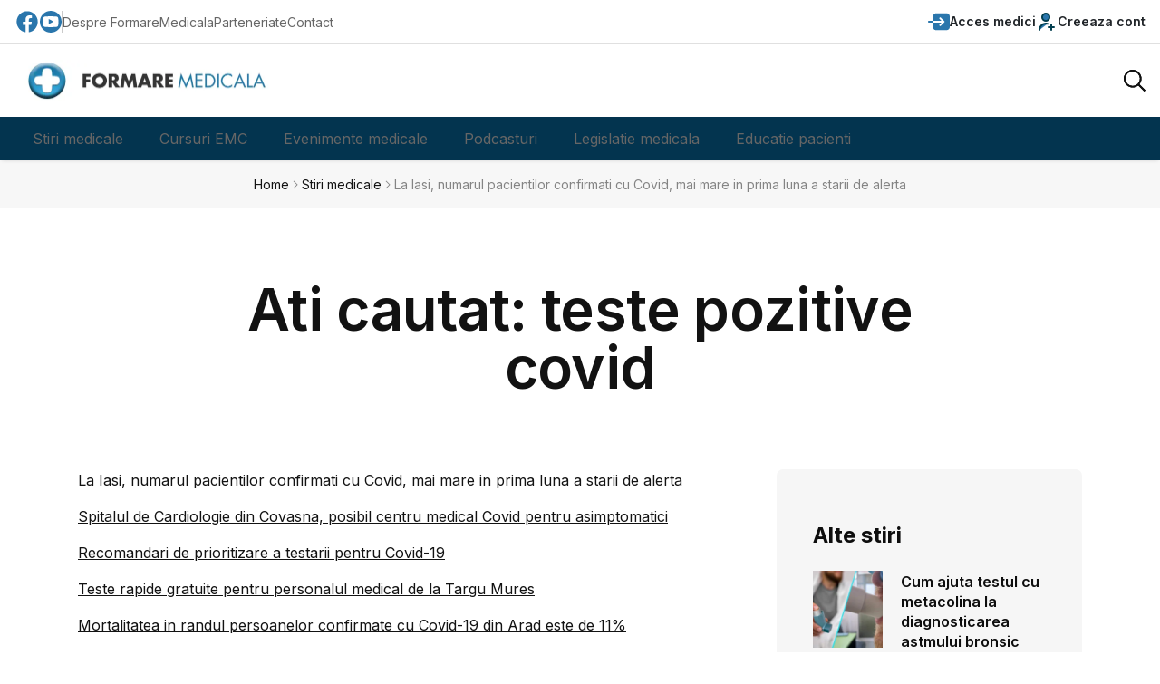

--- FILE ---
content_type: text/html; charset=UTF-8
request_url: https://www.formaremedicala.ro/page/3/?s=teste+pozitive+covid&submit_x=0&submit_y=0
body_size: 11441
content:
<!doctype html>
<html lang="ro">
<head>
<meta name="viewport" content="width=device-width, initial-scale=1">
<meta name="facebook-domain-verification" content="p9m65dmfpp358bxk86bpeoyatjzy9y" />
<meta name="theme-color" content="#d33a2c">
<meta property="fb:pages" content="230386673643023" />
<link rel="icon" type="image/png" href="https://www.formaremedicala.ro/wp-content/themes/fm2026/img/favicon.ico">
<meta name="have-i-been-pwned-verification" value="31156e678db302d5e702bf83e87a68a5">

<link rel="alternate" type="application/rss+xml" title="FormareMedicala &amp;raquo; Feed" href="https://www.formaremedicala.ro/feed/" />
  <!--<link rel="manifest" href="/manifest.json">-->

<link rel="publisher" href="https://www.FormareMedicala.ro"/>
<meta property="og:locale" content="ro_RO" />
<meta property="og:type" content="article" />
<meta property="og:title" content="teste pozitive covid - Formare Medicala" />
<meta property="og:url" content="https://www.formaremedicala.ro/la-iasi-numarul-pacientilor-confirmati-cu-covid-mai-mare-in-prima-luna-a-starii-de-alerta/" />
<meta property="og:site_name" content="FormareMedicala.ro" />
<meta property="article:publisher" content="https://www.facebook.com/FormareMedicalaOnline/" />
<meta property="article:tag" content="" />
<meta property="article:section" content="General" />
<meta property="article:published_time" content="19/06/2020" />
<meta property="article:modified_time" content="19/06/2020" />
<meta property="og:updated_time" content="19/06/2020" />

<link rel="dns-prefetch" href="https://gstatic.com" />
<link rel="dns-prefetch" href="https://googletagmanager.com" />


<link rel="preconnect" href="https://gstatic.com" />
<link rel="preconnect" href="https://googletagmanager.com" />


<script src="https://www.formaremedicala.ro/wp-content/themes/fm2026/fm2025/js/app-head-bs.js"></script>


<link rel="stylesheet" href="https://www.formaremedicala.ro/wp-content/themes/fm2026/fm2025/js/uni-core/css/uni-core.min.css">

        <!-- include styles -->
        <link rel="stylesheet" href="https://www.formaremedicala.ro/wp-content/themes/fm2026/fm2025/css/unicons.min.css">
        <link rel="stylesheet" href="https://www.formaremedicala.ro/wp-content/themes/fm2026/fm2025/css/prettify.min.css">
        <link rel="stylesheet" href="https://www.formaremedicala.ro/wp-content/themes/fm2026/fm2025/css/swiper-bundle.min.css">

        <!-- include main style -->
        <link rel="stylesheet" href="https://www.formaremedicala.ro/wp-content/themes/fm2026/fm2025/css/theme/main.min.css?ver=101">
		<!-- include general style -->
        <link rel="stylesheet" href="https://www.formaremedicala.ro/wp-content/themes/fm2026/style.css?ver=1">

        <!-- include scripts -->
        <script src="https://www.formaremedicala.ro/wp-content/themes/fm2026/fm2025/js/uni-core/js/uni-core-bundle.min.js"></script>
		
	



<meta name='robots' content='noindex, follow' />

	<!-- This site is optimized with the Yoast SEO plugin v26.8 - https://yoast.com/product/yoast-seo-wordpress/ -->
	<title>teste pozitive covid - Formare Medicala</title>
	<meta property="og:locale" content="en_US" />
	<meta property="og:type" content="article" />
	<meta property="og:title" content="teste pozitive covid - Formare Medicala" />
	<meta property="og:url" content="https://www.formaremedicala.ro/search/teste pozitive covid/" />
	<meta property="og:site_name" content="Formare Medicala" />
	<!-- / Yoast SEO plugin. -->


<link rel="alternate" type="application/rss+xml" title="Formare Medicala &raquo; Search Results for &#8220;teste pozitive covid&#8221; Feed" href="https://www.formaremedicala.ro/search/teste+pozitive+covid/feed/rss2/" />
<!-- www.formaremedicala.ro is managing ads with Advanced Ads 2.0.16 – https://wpadvancedads.com/ --><script id="forma-ready">
			window.advanced_ads_ready=function(e,a){a=a||"complete";var d=function(e){return"interactive"===a?"loading"!==e:"complete"===e};d(document.readyState)?e():document.addEventListener("readystatechange",(function(a){d(a.target.readyState)&&e()}),{once:"interactive"===a})},window.advanced_ads_ready_queue=window.advanced_ads_ready_queue||[];		</script>
		<style id='wp-img-auto-sizes-contain-inline-css' type='text/css'>
img:is([sizes=auto i],[sizes^="auto," i]){contain-intrinsic-size:3000px 1500px}
/*# sourceURL=wp-img-auto-sizes-contain-inline-css */
</style>
<style id='classic-theme-styles-inline-css' type='text/css'>
/*! This file is auto-generated */
.wp-block-button__link{color:#fff;background-color:#32373c;border-radius:9999px;box-shadow:none;text-decoration:none;padding:calc(.667em + 2px) calc(1.333em + 2px);font-size:1.125em}.wp-block-file__button{background:#32373c;color:#fff;text-decoration:none}
/*# sourceURL=/wp-includes/css/classic-themes.min.css */
</style>
<link rel='stylesheet' id='contact-form-7-css' href='https://www.formaremedicala.ro/wp-content/plugins/contact-form-7/includes/css/styles.css?ver=6.1.4' type='text/css' media='all' />
<link rel='stylesheet' id='cookie_stil-css' href='https://www.formaremedicala.ro/wp-content/plugins/cookie/css/cookie.css?ver=3a0f05db009b6713ed67db93433a5da6' type='text/css' media='all' />
<script type="text/javascript" src="https://www.formaremedicala.ro/wp-content/plugins/cookie/js/cookie.js?ver=3a0f05db009b6713ed67db93433a5da6" id="cookie_script-js"></script>
<link rel="https://api.w.org/" href="https://www.formaremedicala.ro/wp-json/" /><link rel="EditURI" type="application/rsd+xml" title="RSD" href="https://www.formaremedicala.ro/xmlrpc.php?rsd" />

      <meta name="onesignal" content="wordpress-plugin"/>
            <script>

      window.OneSignalDeferred = window.OneSignalDeferred || [];

      OneSignalDeferred.push(function(OneSignal) {
        var oneSignal_options = {};
        window._oneSignalInitOptions = oneSignal_options;

        oneSignal_options['serviceWorkerParam'] = { scope: '/' };
oneSignal_options['serviceWorkerPath'] = 'OneSignalSDKWorker.js.php';

        OneSignal.Notifications.setDefaultUrl("https://www.formaremedicala.ro");

        oneSignal_options['wordpress'] = true;
oneSignal_options['appId'] = 'a414aa42-cda8-407d-90a4-fe4bc1cfa3d5';
oneSignal_options['allowLocalhostAsSecureOrigin'] = true;
oneSignal_options['welcomeNotification'] = { };
oneSignal_options['welcomeNotification']['title'] = "";
oneSignal_options['welcomeNotification']['message'] = "Multumim pentru interes!";
oneSignal_options['path'] = "https://www.formaremedicala.ro/wp-content/plugins/onesignal-free-web-push-notifications/sdk_files/";
oneSignal_options['promptOptions'] = { };
oneSignal_options['promptOptions']['actionMessage'] = "Doreste sa te notifice:";
oneSignal_options['promptOptions']['exampleNotificationTitleDesktop'] = "Acesta este un exemplu de notificare";
oneSignal_options['promptOptions']['exampleNotificationMessageDesktop'] = "Notificarile vor aparea pe desktop";
oneSignal_options['promptOptions']['exampleNotificationTitleMobile'] = "Exemplu de notificare";
oneSignal_options['promptOptions']['exampleNotificationMessageMobile'] = "Notificarile vor aparea pe acest dispozitiv";
oneSignal_options['promptOptions']['exampleNotificationCaption'] = "(Te poti dezabona oricand)";
oneSignal_options['promptOptions']['acceptButtonText'] = "CONTINUARE";
oneSignal_options['promptOptions']['cancelButtonText'] = "NU MULTUMESC";
oneSignal_options['promptOptions']['siteName'] = "https://www.formaremedicala.ro";
oneSignal_options['promptOptions']['autoAcceptTitle'] = "Accepta";
oneSignal_options['notifyButton'] = { };
oneSignal_options['notifyButton']['enable'] = true;
oneSignal_options['notifyButton']['position'] = 'bottom-right';
oneSignal_options['notifyButton']['theme'] = 'default';
oneSignal_options['notifyButton']['size'] = 'medium';
oneSignal_options['notifyButton']['showCredit'] = true;
oneSignal_options['notifyButton']['text'] = {};
oneSignal_options['notifyButton']['text']['tip.state.unsubscribed'] = 'Aboneaza-te la notificari.';
oneSignal_options['notifyButton']['text']['tip.state.subscribed'] = 'Nu esti abonat la notificari.';
oneSignal_options['notifyButton']['text']['tip.state.blocked'] = 'Notificarile sunt blocate.';
oneSignal_options['notifyButton']['text']['message.action.subscribed'] = 'Multumim pentru interes!';
oneSignal_options['notifyButton']['text']['message.action.resubscribed'] = 'Esti abonat la notificari.';
oneSignal_options['notifyButton']['text']['message.action.unsubscribed'] = 'Nu ve mai primi notificari de la noi.';
oneSignal_options['notifyButton']['text']['dialog.main.title'] = 'Setari privind notificarile';
oneSignal_options['notifyButton']['text']['dialog.main.button.subscribe'] = 'Aboneaza-te';
oneSignal_options['notifyButton']['text']['dialog.main.button.unsubscribe'] = 'Dezaboneaza-te';
oneSignal_options['notifyButton']['text']['dialog.blocked.title'] = 'Deblocheaza notificarile';
oneSignal_options['notifyButton']['text']['dialog.blocked.message'] = 'Urmareste instructiunile pentru a permite notificari.';
              OneSignal.init(window._oneSignalInitOptions);
              OneSignal.Slidedown.promptPush()      });

      function documentInitOneSignal() {
        var oneSignal_elements = document.getElementsByClassName("OneSignal-prompt");

        var oneSignalLinkClickHandler = function(event) { OneSignal.Notifications.requestPermission(); event.preventDefault(); };        for(var i = 0; i < oneSignal_elements.length; i++)
          oneSignal_elements[i].addEventListener('click', oneSignalLinkClickHandler, false);
      }

      if (document.readyState === 'complete') {
           documentInitOneSignal();
      }
      else {
           window.addEventListener("load", function(event){
               documentInitOneSignal();
          });
      }
    </script>

<!-- Google Tag Manager feb 2019 -->
<script>(function(w,d,s,l,i){w[l]=w[l]||[];w[l].push({'gtm.start':
new Date().getTime(),event:'gtm.js'});var f=d.getElementsByTagName(s)[0],
j=d.createElement(s),dl=l!='dataLayer'?'&l='+l:'';j.async=true;j.src=
'https://www.googletagmanager.com/gtm.js?id='+i+dl;f.parentNode.insertBefore(j,f);
})(window,document,'script','dataLayer','GTM-MHWNM65');</script>
<!-- End Google Tag Manager -->

<style>


/* Meniul principal */
nav.submeniu ul {
  display: flex; border-radius:0 0 25px 25px;
}

nav.submeniu ul li {
  position: relative;
}

nav.submeniu ul li a {
  display: block;
  padding: 10px 20px;
  text-decoration: none;
}

/* Submeniul (ascuns implicit) */
nav.submeniu ul li ul {
  display: none;
  position: absolute;
  top: 100%;
  left: 0;
  background-image: url(https://www.formaremedicala.ro/wp-content/themes/fm2026/fm2025/images/transp-albastru-80.png); background-repeat:repeat;
  min-width: 160px;
  box-shadow: 0 2px 5px rgba(0,0,0,0.2);
  border-top:3px solid #03344F;
}

/* Afișează submeniul la hover */
nav.submeniu ul li:hover > ul {
  display: block;overflow:hidden;
}

/* Stil pentru linkurile din submeniu */
nav.submeniu ul li ul li a {
 padding: 10px 20px;
}

nav.submeniu ul li ul li a:hover {
    background-image: url(https://www.formaremedicala.ro/wp-content/themes/fm2026/fm2025/images/transp-blue-80.png); background-repeat:repeat;

}
</style>
<script src="https://www.formaremedicala.ro/wp-content/themes/fm2019/js/jquery-3.4.1.slim.min.js"></script>

</head>




    <body class="uni-body panel bg-white text-gray-900 dark:bg-black dark:text-gray-200 overflow-x-hidden">
	
	<!-- Google Tag Manager (noscript) -->
<noscript><iframe src="https://www.googletagmanager.com/ns.html?id=GTM-MHWNM65"
height="0" width="0" style="display:none;visibility:hidden"></iframe></noscript>
<!-- End Google Tag Manager (noscript) -->

        <!--  Search modal -->
        <div id="uc-search-modal" class="uc-modal-full uc-modal" data-uc-modal="overlay: true">
            <div class="uc-modal-dialog d-flex justify-center bg-white text-dark dark:bg-gray-900 dark:text-white" data-uc-height-viewport="">
                <button class="uc-modal-close-default p-0 icon-3 btn border-0 dark:text-white dark:text-opacity-50 hover:text-primary hover:rotate-90 duration-150 transition-all" type="button">
                    <i class="unicon-close"></i>
                </button>
                <div class="panel w-100 sm:w-500px px-2 py-10">
                    <h3 class="h1 text-center">Cauta</h3>
                    <form class="hstack gap-1 mt-4 border-bottom p-narrow dark:border-gray-700" action="?">
                        <span class="d-inline-flex justify-center items-center w-24px sm:w-40 h-24px sm:h-40px opacity-50"><i class="unicon-search icon-3"></i></span>
                        <input type="search" name="s" class="form-control-plaintext ms-1 fs-6 sm:fs-5 w-full dark:text-white" placeholder="Tastati termenul cautat.." aria-label="Cauta" autofocus>
                    </form>
                </div>
            </div>
        </div>

        <!--  Menu panel -->
        <div id="uc-menu-panel" data-uc-offcanvas="overlay: true;">
            <div class="uc-offcanvas-bar bg-white text-dark dark:bg-gray-900 dark:text-white">
                <header class="uc-offcanvas-header hstack justify-between items-center pb-4 bg-white dark:bg-gray-900">
                    <div class="uc-logo">
                        <a href="index.html" class="h5 text-none text-gray-900 dark:text-white">
                            <img class="logo" src="https://www.formaremedicala.ro/wp-content/themes/fm2026/img/logo-fm-400.webp" alt="FormareMedicala" srcset="https://www.formaremedicala.ro/wp-content/themes/fm2026/img/logo-fm-400.webp 400w, https://www.formaremedicala.ro/wp-content/themes/fm2026/img/logo-fm-600.webp 600w" sizes="(max-width: 600px) 400px" width="400" height="62" />
                        </a>
                    </div>
                    <button class="uc-offcanvas-close p-0 icon-3 btn border-0 dark:text-white dark:text-opacity-50 hover:text-primary hover:rotate-90 duration-150 transition-all" type="button">
                        <i class="unicon-close"></i>
                    </button>
                </header>

                <div class="panel">

                    <ul class="nav-y gap-narrow fw-bold fs-5" data-uc-nav>
                                                           
                                         <li><a href="https://emc.formaremedicala.ro/wp-login.php">Acces medici</a></li>
										 <li><a href="https://emc.formaremedicala.ro/wp-login.php?action=register">Creeaza cont</a></li>
										 <li class="uc-parent"><a href="https://www.formaremedicala.ro">Stiri medicale</a>
										<ul class="uc-nav-sub" data-uc-nav="">
											<li><a href="https://www.formaremedicala.ro/">Stiri</a></li>
											<li><a href="https://www.formaremedicala.ro/category/stiri/video/">Interviuri</a></li>
										</ul></li>
										<li class="uc-parent"><a href="https://emc.formaremedicala.ro">Cursuri EMC</a>
										<ul class="uc-nav-sub" data-uc-nav="">
											<li><a href="https://emc.formaremedicala.ro/cursuri-emc/">Lista cursuri</a></li>
										</ul></li>
										<li class="uc-parent"><a href="https://emc.formaremedicala.ro/evenimente-medicale/">Evenimente medicale</a>
										<ul class="uc-nav-sub" data-uc-nav="">
											<li><a href="https://emc.formaremedicala.ro/webinarii/">Webinarii si conferinte EMC</a></li>
											<li><a href="https://emc.formaremedicala.ro/sesiunile-grupurilor-lucru-snmf/">Sesiunile Grupurilor de Lucru</a></li>
											<li><a href="https://emc.formaremedicala.ro/preventia-si-monitorizarea-pacientului-conform-co-ca/">Legislatie medicala: Contract cadru</a></li>
											<li><a href="https://emc.formaremedicala.ro/evenimente-medicale-cu-prezenta-fizica/">Ateliere EMC (in sala)</a></li>
										</ul>
										</li>
										<li><a href="https://emc.formaremedicala.ro/podcasturi/">Podcasturi</a></li>
                                        <li class="uc-parent"><a href="https://www.formaremedicala.ro/legislatie-medicala/">Legislatie medicala</a>
										<ul class="uc-nav-sub" data-uc-nav="">
											<li><a href="https://www.formaremedicala.ro/protocoale/">Protocoale terapeutice</a></li>
											<li><a href="https://emc.formaremedicala.ro/preventia-si-monitorizarea-pacientului-conform-co-ca/">Legislatie medicala explicata - webinarii</a></li>
											<li><a href="https://www.formaremedicala.ro/legislatie-medicala/">Stiri de legislatie medicala</a></li>
										</ul>
										</li>
                                        <li><a href="https://www.formaremedicala.ro/educatia-pacientilor/">Educatie pacienti</a></li>
                                   
                    </ul>

                </div>
            </div>
        </div>


        <!--  Bottom Actions Sticky -->
        <div class="backtotop-wrap position-fixed bottom-0 end-0 z-99 m-2 vstack">
            <a class="btn btn-sm bg-primary text-white w-40px h-40px rounded-circle" href="to_top" data-uc-backtotop>
                <i class="icon-2 unicon-chevron-up"></i>
            </a>
        </div>

        <!-- Header start -->
        <header class="uc-header header-one uc-navbar-sticky-wrap z-999" data-uc-sticky="sel-target: .uc-navbar-container; cls-active: uc-navbar-sticky; cls-inactive: uc-navbar-transparent; end: !*;">
            <nav class="uc-navbar-container shadow-xs bg-white dark:bg-gray-900 fs-6 z-1">
                <div class="uc-top-navbar panel z-3 min-h-32px lg:min-h-48px border-bottom" data-uc-navbar=" animation: uc-animation-slide-top-small; duration: 150;">
                    <div class="container max-w-xl">
                        <div class="hstack">
                            <div class="uc-navbar-left gap-2 lg:gap-3">
                                <div class="uc-navbar-item dark:text-white dark:text-opacity-70 d-none sm:d-flex">
                                    <div class="uc-weather-mini hstack gap-1 fs-7 lg:fs-6 fw-bold">
                                        <a rel="nofollow" target="_blank" title="FormareMedicala pagina Facebook" href="https://www.facebook.com/FormareMedicalaOnline/" style="text-decoration:none;">
										<svg width="28px" height="28px" viewBox="0 0 24 24" xmlns="http://www.w3.org/2000/svg" style="color:#2A76AC;">
<path d="M12 2.03998C6.5 2.03998 2 6.52998 2 12.06C2 17.06 5.66 21.21 10.44 21.96V14.96H7.9V12.06H10.44V9.84998C10.44 7.33998 11.93 5.95998 14.22 5.95998C15.31 5.95998 16.45 6.14998 16.45 6.14998V8.61998H15.19C13.95 8.61998 13.56 9.38998 13.56 10.18V12.06H16.34L15.89 14.96H13.56V21.96C15.9164 21.5878 18.0622 20.3855 19.6099 18.57C21.1576 16.7546 22.0054 14.4456 22 12.06C22 6.52998 17.5 2.03998 12 2.03998Z"/>
</svg></a>
										<a rel="nofollow" style="text-decoration:none;" target="_blank" title="FormareMedicala canal YouTube" href="https://www.youtube.com/channel/UCmKw2AipdtalwS4AoJh9Ixw">
										<svg fill="#2A76AC" style="color:#2A76AC;" version="1.1" id="Capa_1" xmlns="http://www.w3.org/2000/svg" xmlns:xlink="http://www.w3.org/1999/xlink" width="24px" height="24px" viewBox="0 0 97.75 97.75" xml:space="preserve">
<g>
	<g>
		<path d="M39.969,59.587c7.334-3.803,14.604-7.571,21.941-11.376c-7.359-3.84-14.627-7.63-21.941-11.447
			C39.969,44.398,39.969,51.954,39.969,59.587z"/>
		<path d="M48.875,0C21.883,0,0,21.882,0,48.875S21.883,97.75,48.875,97.75S97.75,75.868,97.75,48.875S75.867,0,48.875,0z
			 M82.176,65.189c-0.846,3.67-3.848,6.377-7.461,6.78c-8.557,0.957-17.217,0.962-25.842,0.957c-8.625,0.005-17.287,0-25.846-0.957
			c-3.613-0.403-6.613-3.11-7.457-6.78c-1.203-5.228-1.203-10.933-1.203-16.314s0.014-11.088,1.217-16.314
			c0.844-3.67,3.844-6.378,7.457-6.782c8.559-0.956,17.221-0.961,25.846-0.956c8.623-0.005,17.285,0,25.841,0.956
			c3.615,0.404,6.617,3.111,7.461,6.782c1.203,5.227,1.193,10.933,1.193,16.314S83.379,59.962,82.176,65.189z"/>
	</g>
</g>
</svg></a>

                                    </div>
                                </div>
                                <div class="vr h-24px my-auto d-none sm:d-block"></div>
                                <div class="uc-navbar-item dark:text-white dark:text-opacity-70">
                                    <ul class="nav-x gap-2 lg:gap-3 fs-7 lg:fs-6">
                                        <li><a href="https://emc.formaremedicala.ro/despre-noi/">Despre FormareMedicala</a></li>
										<li><a href="https://www.formaremedicala.ro/parteneriate/">Parteneriate</a></li>
                                        <li><a href="https://www.formaremedicala.ro/contact/">Contact</a></li>
                                    </ul>
                                </div>
                            </div>
                            <div class="uc-navbar-right gap-2 lg:gap-3">
                                <div class="uc-navbar-item">
                                    <a class="uc-account-trigger btn btn-sm border-0 p-0 duration-0 dark:text-white" href="https://emc.formaremedicala.ro/wp-login.php" data-uc-toggle>
                                        <svg version="1.1" id="Capa_1" xmlns="http://www.w3.org/2000/svg" xmlns:xlink="http://www.w3.org/1999/xlink" width="24px" height="24px" viewBox="0 0 392.581 392.581" style="color:#2A76AC;" xml:space="preserve">
<g>
	<g>
		<path d="M16.984,179.318C7.62,179.318,0,186.938,0,196.303c0,9.353,7.614,16.973,16.984,16.973h71.499v-33.958H16.984z"/>
		<path d="M335.992,44.252H145.091c-31.213,0-56.607,25.382-56.607,56.589v1.771v76.699h152.969l-32.714-32.717
			c-6.611-6.623-6.611-17.396,0-24.016c3.207-3.207,7.464-4.975,11.998-4.975c4.551,0,8.809,1.769,12.021,4.975l61.705,61.708
			c1.549,1.543,2.774,3.372,3.65,5.443c0.907,2.23,1.327,4.383,1.327,6.572c0,2.183-0.414,4.339-1.261,6.403
			c-0.906,2.181-2.132,4-3.669,5.567l-61.753,61.741c-3.225,3.206-7.494,4.966-12.021,4.966c-4.528,0-8.81-1.76-12.004-4.966
			c-6.611-6.636-6.611-17.408,0-24.025l32.72-32.714H88.483v18.572v34.102v25.803c0,31.194,25.395,56.577,56.607,56.577h190.901
			c31.213,0,56.589-25.383,56.589-56.577V100.848C392.581,69.634,367.205,44.252,335.992,44.252z"/>
	</g>
</g>
</svg><span class="d-none lg:d-block">Acces medici</span>
                                    </a>
                                </div>
                                <div class="uc-navbar-item">
                                    <a class="uc-account-trigger btn btn-sm border-0 p-0 duration-0 dark:text-white" href="https://emc.formaremedicala.ro/wp-login.php?action=register" data-uc-toggle>
                                        <svg width="24px" height="24px" viewBox="0 0 24 24" xmlns="http://www.w3.org/2000/svg" style="color:#2A76AC;">
<path d="M20 18L14 18M17 15V21M4 21C4 17.134 7.13401 14 11 14C11.695 14 12.3663 14.1013 13 14.2899M15 7C15 9.20914 13.2091 11 11 11C8.79086 11 7 9.20914 7 7C7 4.79086 8.79086 3 11 3C13.2091 3 15 4.79086 15 7Z" stroke="#033f4f" stroke-width="2" stroke-linecap="round" stroke-linejoin="round"/>
</svg><span class="d-none lg:d-block">Creeaza cont</span>
                                    </a>
                                </div>
                            </div>
                        </div>
                    </div>
                </div>
                <div class="uc-center-navbar panel z-2">
                    <div class="container max-w-xl">
                        <div class="uc-navbar min-h-72px lg:min-h-80px text-gray-900 dark:text-white" data-uc-navbar=" animation: uc-animation-slide-top-small; duration: 150;">
                            <div class="uc-navbar-left">
                                <div class="d-block lg:d-none">
                                    <a class="uc-menu-trigger" href="#uc-menu-panel" data-uc-toggle></a>
                                </div>
                                <div class="uc-logo d-none md:d-block">
                                    <a title="FormareMedicala" href="https://www.formaremedicala.ro">
<img class="logo" src="https://www.formaremedicala.ro/wp-content/themes/fm2026/img/logo-fm-400.webp" alt="FormareMedicala" srcset="https://www.formaremedicala.ro/wp-content/themes/fm2026/img/logo-fm-400.webp 400w, https://www.formaremedicala.ro/wp-content/themes/fm2026/img/logo-fm-600.webp 600w" sizes="(max-width: 600px) 400px" width="300" height="42" />
                                    </a>
                                </div>
                            </div>
                            <div class="uc-navbar-center">
                                <div class="uc-logo d-block md:d-none">
                                    <a title="FormareMedicala" href="https://www.formaremedicala.ro">
<img class="logo" src="https://www.formaremedicala.ro/wp-content/themes/fm2026/img/logo-fm-400.webp" alt="FormareMedicala" srcset="https://www.formaremedicala.ro/wp-content/themes/fm2026/img/logo-fm-400.webp 400w, https://www.formaremedicala.ro/wp-content/themes/fm2026/img/logo-fm-600.webp 600w" sizes="(max-width: 600px) 400px" width="300" height="42" />
                                    </a>
                                </div>
                            </div>
                            <div class="uc-navbar-right">
                                <div>
                                    <a class="uc-search-trigger" href="#uc-search-modal" data-uc-toggle>
                                        <img class="w-24px" src="https://www.formaremedicala.ro/wp-content/themes/fm2026/fm2025/images/common/icons/search.svg" alt="Search" data-uc-svg>
                                    </a>
                                </div>

                            </div>
                        </div>
                    </div>
                </div>
                <div class="uc-bottom-navbar panel z-1 min-h-32px lg:min-h-48px bg-primary uc-dark uc-navbar" data-uc-navbar=" animation: uc-animation-slide-top-small; duration: 150;" style="background-color:#03344F!important;" id="meniu_desk">
				
				
                    <div class="container max-w-xl" style="background:#03344F">
                        <div class="hstack">
                            <div class="uc-navbar-left lg:gap-2">
                                <div class="uc-navbar-item">
								<nav class="submeniu">
                                    <ul class="nav-x fs-5 hide-scrollbar uc-horizontal-scroll w-screen md:w-auto md:mask-end-0 mx-n2 px-2 dark:text-primary-50" data-uc-nav>
                                        <li><a href="https://www.formaremedicala.ro">Stiri medicale</a>
										<ul>
											<li><a href="https://www.formaremedicala.ro/">Stiri</a></li>
											<li><a href="https://www.formaremedicala.ro/category/stiri/video/">Interviuri</a></li>
										</ul></li>
										<li><a href="https://emc.formaremedicala.ro">Cursuri EMC</a>
										<ul>
											<li><a href="https://emc.formaremedicala.ro/cursuri-emc/">Lista cursuri</a></li>
										</ul></li>
										<li><a href="https://emc.formaremedicala.ro/evenimente-medicale/">Evenimente medicale</a>
										<ul>
											<li><a href="https://emc.formaremedicala.ro/webinarii/">Webinarii si conferinte EMC</a></li>
											<li><a href="https://emc.formaremedicala.ro/sesiunile-grupurilor-lucru-snmf/">Sesiunile Grupurilor de Lucru</a></li>
											<li><a href="https://emc.formaremedicala.ro/preventia-si-monitorizarea-pacientului-conform-co-ca/">Legislatie medicala: Contract cadru</a></li>
											<li><a href="https://emc.formaremedicala.ro/evenimente-medicale-cu-prezenta-fizica/">Ateliere EMC (in sala)</a></li>
										</ul>
										</li>
										<li><a href="https://emc.formaremedicala.ro/podcasturi/">Podcasturi</a></li>
                                        <li><a href="https://www.formaremedicala.ro/legislatie-medicala/">Legislatie medicala</a>
										<ul>
											<li><a href="https://www.formaremedicala.ro/protocoale/">Protocoale terapeutice</a></li>
											<li><a href="https://emc.formaremedicala.ro/preventia-si-monitorizarea-pacientului-conform-co-ca/">Legislatie medicala explicata - webinarii</a></li>
											<li><a href="https://www.formaremedicala.ro/legislatie-medicala/">Stiri de legislatie medicala</a></li>
										</ul>
										</li>
                                        <li><a href="https://www.formaremedicala.ro/educatia-pacientilor/">Educatie pacienti</a></li>
                                    </ul>
								</nav>
                                </div>
                            </div>
                        </div>
                    </div>
                </div>
            </nav>
        </header>
		

        <!-- Wrapper start -->
        <div id="wrapper" class="wrap overflow-hidden-x">
		
		            <div class="breadcrumbs panel z-1 py-2 bg-gray-25 dark:bg-gray-100 dark:bg-opacity-5 dark:text-white">
                <div class="container max-w-xl">
                    <ul class="breadcrumb nav-x justify-center gap-1 fs-7 sm:fs-6 m-0">
                        <li><a href="https://www.formaremedicala.ro">Home</a></li>
                        <li><i class="unicon-chevron-right opacity-50"></i></li>
                        <li><a href="https://www.formaremedicala.ro/informatii-la-zi/">Stiri medicale</a></li>
                        <li><i class="unicon-chevron-right opacity-50"></i></li>
                        <li><span class="opacity-50">La Iasi, numarul pacientilor confirmati cu Covid, mai mare in prima luna a starii de alerta</span></li>
                    </ul>
                </div>
            </div>
			
		



			            <article class="post type-post single-post py-4 lg:py-6 xl:py-9">
                <div class="container max-w-xl">
                    <div class="post-header">
                        <div class="panel vstack gap-4 md:gap-6 xl:gap-8 text-center">
                            <div class="panel vstack items-center max-w-400px sm:max-w-500px xl:max-w-900px mx-auto gap-2 md:gap-3">
                                <h1 class="h4 sm:h2 lg:h1 xl:display-6">Ati cautat: teste pozitive covid</h1>
                            </div>
                        </div>
                    </div>
                </div>
                <div class="panel mt-4 lg:mt-6 xl:mt-9">
                    <div class="container">
                        <div class="content-wrap row child-col-12 lg:child-cols g-4 lg:g-6">
                            <div class="lg:col-8 uc-first-column">
                                <div class="max-w-lg">
                                    <div class="post-content panel fs-6 md:fs-5">
<p><a href="https://www.formaremedicala.ro/la-iasi-numarul-pacientilor-confirmati-cu-covid-mai-mare-in-prima-luna-a-starii-de-alerta/">La Iasi, numarul pacientilor confirmati cu Covid, mai mare in prima luna a starii de alerta</a></p>
<p><a href="https://www.formaremedicala.ro/spitalul-de-cardiologie-din-covasna-posibil-centru-medical-covid-pentru-asimptomatici/">Spitalul de Cardiologie din Covasna, posibil centru medical Covid pentru asimptomatici</a></p>
<p><a href="https://www.formaremedicala.ro/recomandari-de-prioritizare-a-testarii-pentru-covid-19/">Recomandari de prioritizare a testarii pentru Covid-19</a></p>
<p><a href="https://www.formaremedicala.ro/teste-rapide-gratuite-pentru-personalul-medical-de-la-targu-mures/">Teste rapide gratuite pentru personalul medical de la Targu Mures</a></p>
<p><a href="https://www.formaremedicala.ro/mortalitatea-in-randul-persoanelor-confirmate-cu-covid-19-din-arad-este-de-11/">Mortalitatea in randul persoanelor confirmate cu Covid-19 din Arad este de 11%</a></p>
<p><a href="https://www.formaremedicala.ro/prototipul-unui-ventilator-mecanic-realizat-de-o-companie-romaneasca-omologat-pentru-teste-pe-pacienti-umani/">Prototipul unui ventilator mecanic realizat de o companie romaneasca, omologat pentru teste pe pacienti umani</a></p>
<p><a href="https://www.formaremedicala.ro/un-spital-inchis-total-iar-altul-partial-111-cadre-medicale-confirmate-cu-covid-19/">Un spital inchis total, iar altul partial; 111 cadre medicale confirmate cu Covid-19</a></p>
<p><a href="https://www.formaremedicala.ro/orban-povestile-ca-mergem-din-usa-in-usa-sa-facem-teste-nu-sunt-serioase-aplicam-procedurile-care-sunt-validate/">Orban: Povestile ca mergem din usa in usa sa facem teste nu sunt serioase; aplicam procedurile care sunt validate</a></p>
<p><a href="https://www.formaremedicala.ro/snmf-campanie-de-informare-si-preventie-despre-covid-19-cu-responsabilitate/">SNMF &#8211; Campanie de informare si preventie | Despre Covid-19, cu responsabilitate</a></p>
<p><a href="https://www.formaremedicala.ro/covid-19-recomandari-si-clarificari-privind-prevenirea-infectiei-cu-coronavirus/">Covid-19 | Recomandari si clarificari privind prevenirea infectiei cu coronavirus</a></p>
<div class="paginatie"><a class="prev page-numbers" href="https://www.formaremedicala.ro/page/2/?s=teste+pozitive+covid&#038;submit_x=0&#038;submit_y=0#038;submit_x=0&#038;submit_y=0">&laquo; Previous</a>
<a class="page-numbers" href="https://www.formaremedicala.ro/page/1/?s=teste+pozitive+covid&#038;submit_x=0&#038;submit_y=0#038;submit_x=0&#038;submit_y=0">1</a>
<a class="page-numbers" href="https://www.formaremedicala.ro/page/2/?s=teste+pozitive+covid&#038;submit_x=0&#038;submit_y=0#038;submit_x=0&#038;submit_y=0">2</a>
<span aria-current="page" class="page-numbers current">3</span>
<a class="page-numbers" href="https://www.formaremedicala.ro/page/4/?s=teste+pozitive+covid&#038;submit_x=0&#038;submit_y=0#038;submit_x=0&#038;submit_y=0">4</a>
<a class="page-numbers" href="https://www.formaremedicala.ro/page/5/?s=teste+pozitive+covid&#038;submit_x=0&#038;submit_y=0#038;submit_x=0&#038;submit_y=0">5</a>
<a class="next page-numbers" href="https://www.formaremedicala.ro/page/4/?s=teste+pozitive+covid&#038;submit_x=0&#038;submit_y=0#038;submit_x=0&#038;submit_y=0">Next &raquo;</a></div>                                    </div>

                                    <div class="post-related panel border-top pt-2 mt-8 xl:mt-9">
                                        <h4 class="h5 xl:h4 mb-5 xl:mb-6">Cele mai noi stiri medicale:</h4>
                                        <div class="row child-cols-6 md:child-cols-3 gx-2 gy-4 sm:gx-3 sm:gy-6">
										
										

                                            <div>
                                                <article class="post type-post panel vstack gap-2">
                                                    <figure class="featured-image m-0 ratio ratio-4x3 rounded uc-transition-toggle overflow-hidden bg-gray-25 dark:bg-gray-800">
                                                        <img class="media-cover image uc-transition-scale-up uc-transition-opaque" src="https://www.formaremedicala.ro/wp-content/uploads/2026/01/CJ-SIBIU-SPITAL-JUDETEAN-SIBIUL-CENTRU-AVC-FM-300x200.jpg" data-src="https://www.formaremedicala.ro/wp-content/uploads/2026/01/CJ-SIBIU-SPITAL-JUDETEAN-SIBIUL-CENTRU-AVC-FM-300x200.jpg" alt="Tehnologie de top pentru tratamentul AVC | Spitalul Judetean Sibiu, centru de referinta" data-uc-img="loading: lazy">
                                                        <a href="https://www.formaremedicala.ro/tehnologie-de-top-pentru-tratamentul-avc-spitalul-judetean-sibiu-centru-de-referinta/" class="position-cover" data-caption="Tehnologie de top pentru tratamentul AVC | Spitalul Judetean Sibiu, centru de referinta"></a>
                                                    </figure>
                                                    <div class="post-header panel vstack gap-1">
                                                        <h5 class="h6 md:h5 m-0">
                                                            <a class="text-none" href="https://www.formaremedicala.ro/tehnologie-de-top-pentru-tratamentul-avc-spitalul-judetean-sibiu-centru-de-referinta/">Tehnologie de top pentru tratamentul AVC | Spitalul Judetean Sibiu, centru de referinta</a>
                                                        </h5>
                                                        <div class="post-date hstack gap-narrow fs-7 opacity-60">
                                                            <span>29.01.2026</span>
                                                        </div>
                                                    </div>
                                                </article>
                                            </div>
				

                                            <div>
                                                <article class="post type-post panel vstack gap-2">
                                                    <figure class="featured-image m-0 ratio ratio-4x3 rounded uc-transition-toggle overflow-hidden bg-gray-25 dark:bg-gray-800">
                                                        <img class="media-cover image uc-transition-scale-up uc-transition-opaque" src="https://www.formaremedicala.ro/wp-content/uploads/2026/01/SANITAS-GREVA-SANATATE-ASISTENTA-SOCIALA-2026-FM-300x169.jpg" data-src="https://www.formaremedicala.ro/wp-content/uploads/2026/01/SANITAS-GREVA-SANATATE-ASISTENTA-SOCIALA-2026-FM-300x169.jpg" alt="Nimeni nu mai este dispus la sacrificii | Angajatii din sanatate si asistenta sociala, gata de greva" data-uc-img="loading: lazy">
                                                        <a href="https://www.formaremedicala.ro/nimeni-nu-mai-este-dispus-la-sacrificii-angajatii-din-sanatate-si-asistenta-sociala-gata-de-greva/" class="position-cover" data-caption="Nimeni nu mai este dispus la sacrificii | Angajatii din sanatate si asistenta sociala, gata de greva"></a>
                                                    </figure>
                                                    <div class="post-header panel vstack gap-1">
                                                        <h5 class="h6 md:h5 m-0">
                                                            <a class="text-none" href="https://www.formaremedicala.ro/nimeni-nu-mai-este-dispus-la-sacrificii-angajatii-din-sanatate-si-asistenta-sociala-gata-de-greva/">Nimeni nu mai este dispus la sacrificii | Angajatii din sanatate si asistenta sociala, gata de greva</a>
                                                        </h5>
                                                        <div class="post-date hstack gap-narrow fs-7 opacity-60">
                                                            <span>29.01.2026</span>
                                                        </div>
                                                    </div>
                                                </article>
                                            </div>
				

                                            <div>
                                                <article class="post type-post panel vstack gap-2">
                                                    <figure class="featured-image m-0 ratio ratio-4x3 rounded uc-transition-toggle overflow-hidden bg-gray-25 dark:bg-gray-800">
                                                        <img class="media-cover image uc-transition-scale-up uc-transition-opaque" src="https://www.formaremedicala.ro/wp-content/uploads/2026/01/CONFERINTA-DE-SANATATE-MINTALA-MEDACCES-FM-2026-300x200.jpg" data-src="https://www.formaremedicala.ro/wp-content/uploads/2026/01/CONFERINTA-DE-SANATATE-MINTALA-MEDACCES-FM-2026-300x200.jpg" alt="EMC: Abordarea multidisciplinara in sanatatea mintala | Oportunitate de actualizare profesionala" data-uc-img="loading: lazy">
                                                        <a href="https://www.formaremedicala.ro/emc-abordarea-multidisciplinara-in-sanatatea-mintala-oportunitate-de-actualizare-profesionala/" class="position-cover" data-caption="EMC: Abordarea multidisciplinara in sanatatea mintala | Oportunitate de actualizare profesionala"></a>
                                                    </figure>
                                                    <div class="post-header panel vstack gap-1">
                                                        <h5 class="h6 md:h5 m-0">
                                                            <a class="text-none" href="https://www.formaremedicala.ro/emc-abordarea-multidisciplinara-in-sanatatea-mintala-oportunitate-de-actualizare-profesionala/">EMC: Abordarea multidisciplinara in sanatatea mintala | Oportunitate de actualizare profesionala</a>
                                                        </h5>
                                                        <div class="post-date hstack gap-narrow fs-7 opacity-60">
                                                            <span>28.01.2026</span>
                                                        </div>
                                                    </div>
                                                </article>
                                            </div>
				

                                            <div>
                                                <article class="post type-post panel vstack gap-2">
                                                    <figure class="featured-image m-0 ratio ratio-4x3 rounded uc-transition-toggle overflow-hidden bg-gray-25 dark:bg-gray-800">
                                                        <img class="media-cover image uc-transition-scale-up uc-transition-opaque" src="https://www.formaremedicala.ro/wp-content/uploads/2026/01/FABC-CANCER-DE-COL-UTERIN-VACCINARE-ANTI-HPV-300x200.jpg" data-src="https://www.formaremedicala.ro/wp-content/uploads/2026/01/FABC-CANCER-DE-COL-UTERIN-VACCINARE-ANTI-HPV-300x200.jpg" alt="90% dintre cazurile de cancer de col uterin pot fi prevenite, atrage atentia FABC" data-uc-img="loading: lazy">
                                                        <a href="https://www.formaremedicala.ro/90-dintre-cazurile-de-cancer-de-col-uterin-pot-fi-prevenite-atrage-atentia-fabc/" class="position-cover" data-caption="90% dintre cazurile de cancer de col uterin pot fi prevenite, atrage atentia FABC"></a>
                                                    </figure>
                                                    <div class="post-header panel vstack gap-1">
                                                        <h5 class="h6 md:h5 m-0">
                                                            <a class="text-none" href="https://www.formaremedicala.ro/90-dintre-cazurile-de-cancer-de-col-uterin-pot-fi-prevenite-atrage-atentia-fabc/">90% dintre cazurile de cancer de col uterin pot fi prevenite, atrage atentia FABC</a>
                                                        </h5>
                                                        <div class="post-date hstack gap-narrow fs-7 opacity-60">
                                                            <span>28.01.2026</span>
                                                        </div>
                                                    </div>
                                                </article>
                                            </div>
				
                                        </div>
                                    </div>                                </div>
                            </div>
                            <div class="lg:col-4">
                                <div class="sidebar-wrap panel vstack gap-2" data-uc-sticky="end: true;">
                                    <div class="right-sidebar">
									


                                        <div class="recent-widget widget">
										



                                            <h2 class="widget-title" style="margin:20px 0">Alte stiri</h2>
                                            <div class="recent-post-widget clearfix">
																					                                                <div class="show-featured clearfix">
                                                    <div class="post-img">
                                                        <a
                                                            href="https://www.formaremedicala.ro/cum-ajuta-testul-cu-metacolina-la-diagnosticarea-astmului-bronsic/">
															<img class="attachment-full size-full wp-post-image" src="https://www.formaremedicala.ro/wp-content/uploads/2026/01/Test-Metacolina-Astm-Bronsic-Spitalul-Victor-Babes-Timisoara-300x200.jpg" data-src="https://www.formaremedicala.ro/wp-content/uploads/2026/01/Test-Metacolina-Astm-Bronsic-Spitalul-Victor-Babes-Timisoara-300x200.jpg" alt="Cum ajuta testul cu metacolina la diagnosticarea astmului bronsic" data-uc-img="loading: lazy" decoding="async"></a>

                                                    </div>
                                                    <div class="post-item">
                                                        <div class="post-desc">
                                                            <a
                                                                href="https://www.formaremedicala.ro/cum-ajuta-testul-cu-metacolina-la-diagnosticarea-astmului-bronsic/">
                                                                Cum ajuta testul cu metacolina la diagnosticarea astmului bronsic </a>
                                                        </div>
                                                    </div>
                                                </div>
												                                                <div class="show-featured clearfix">
                                                    <div class="post-img">
                                                        <a
                                                            href="https://www.formaremedicala.ro/romania-face-un-pas-important-in-lupta-cu-obezitatea-centru-dedicat-la-institutul-c-i-parhon/">
															<img class="attachment-full size-full wp-post-image" src="https://www.formaremedicala.ro/wp-content/uploads/2026/01/CENTRU-OBEZITATE-INSTITUTUL-PARHON-BUCURESTI-300x200.jpg" data-src="https://www.formaremedicala.ro/wp-content/uploads/2026/01/CENTRU-OBEZITATE-INSTITUTUL-PARHON-BUCURESTI-300x200.jpg" alt="Romania face un pas important in lupta cu obezitatea | Centru dedicat, la Institutul „C.I. Parhon”" data-uc-img="loading: lazy" decoding="async"></a>

                                                    </div>
                                                    <div class="post-item">
                                                        <div class="post-desc">
                                                            <a
                                                                href="https://www.formaremedicala.ro/romania-face-un-pas-important-in-lupta-cu-obezitatea-centru-dedicat-la-institutul-c-i-parhon/">
                                                                Romania face un pas important in lupta cu obezitatea | Centru dedicat, la Institutul „C.I. Parhon” </a>
                                                        </div>
                                                    </div>
                                                </div>
												                                                <div class="show-featured clearfix">
                                                    <div class="post-img">
                                                        <a
                                                            href="https://www.formaremedicala.ro/criza-rujeolei-atinge-niveluri-alarmante-in-europa/">
															<img class="attachment-full size-full wp-post-image" src="https://www.formaremedicala.ro/wp-content/uploads/2026/01/OMS-RUJEOLA-EUROPA-2026-FM-300x200.jpg" data-src="https://www.formaremedicala.ro/wp-content/uploads/2026/01/OMS-RUJEOLA-EUROPA-2026-FM-300x200.jpg" alt="Criza rujeolei atinge niveluri alarmante in Europa" data-uc-img="loading: lazy" decoding="async"></a>

                                                    </div>
                                                    <div class="post-item">
                                                        <div class="post-desc">
                                                            <a
                                                                href="https://www.formaremedicala.ro/criza-rujeolei-atinge-niveluri-alarmante-in-europa/">
                                                                Criza rujeolei atinge niveluri alarmante in Europa </a>
                                                        </div>
                                                    </div>
                                                </div>
												                                                <div class="show-featured clearfix">
                                                    <div class="post-img">
                                                        <a
                                                            href="https://www.formaremedicala.ro/cabinetul-conectat-cand-se-poate-apela-la-telemedicina-in-practica-stomatologica/">
															<img class="attachment-full size-full wp-post-image" src="https://www.formaremedicala.ro/wp-content/uploads/2026/01/TELEMEDICINA-CABINETE-STOMATOLOGICE-FM-300x200.jpg" data-src="https://www.formaremedicala.ro/wp-content/uploads/2026/01/TELEMEDICINA-CABINETE-STOMATOLOGICE-FM-300x200.jpg" alt="Cabinetul conectat | Cand se poate apela la telemedicina in practica stomatologica" data-uc-img="loading: lazy" decoding="async"></a>

                                                    </div>
                                                    <div class="post-item">
                                                        <div class="post-desc">
                                                            <a
                                                                href="https://www.formaremedicala.ro/cabinetul-conectat-cand-se-poate-apela-la-telemedicina-in-practica-stomatologica/">
                                                                Cabinetul conectat | Cand se poate apela la telemedicina in practica stomatologica </a>
                                                        </div>
                                                    </div>
                                                </div>
												


                                            </div>
                                        </div>



                                    </div>
                                </div>
                            </div>
                        </div>
                    </div>
                </div>
            </article>


        </div>

        <!-- Wrapper end -->

 <footer class="footer">
						<div class="restrict">

<div class="c33">
<p><b>&copy; FormareMedicala 2026</b></p>
<p><img src="https://www.formaremedicala.ro/wp-content/themes/fm2026/img/ISO-27001.webp" alt="certificare ISO 27001" width="60" height="59" loading="lazy" /></p>
<p>Cursurile EMC din acest portal sunt realizate de <a href="https://snmf.ro/" rel="nofollow" target="_blank">Societatea Nationala de Medicina Familiei</a> in parteneriat cu universitatile de medicina:</p>
<img src="https://www.formaremedicala.ro/wp-content/themes/fm2026/img/universitati.webp" style="max-width:100%;height:auto;" width="400" height="74" alt="universitati" loading="lazy" />
</div>

<div class="c33">
<p class="linkuri_footer"><a href="https://emc.formaremedicala.ro/autori/">Speakeri</a></p>
<p class="linkuri_footer"><a href="https://emc.formaremedicala.ro/despre-noi/">Despre noi</a></p>
<p class="linkuri_footer"><a href="https://www.formaremedicala.ro/contact/">Contact</a></p>
<p class="linkuri_footer"><a href="https://emc.formaremedicala.ro/intrebari-frecvente/">Intrebari frecvente</a></p>
<p class="linkuri_footer"><a href="https://emc.formaremedicala.ro/termeni-si-conditii/">Termeni si conditii, Copyright, GDPR</a></p>


<p><b>Platforme de educatie medicala online:</b></p>

<p><a href="https://formarefarma.ro"><img src="https://www.formaremedicala.ro/wp-content/themes/fm2026/img/formarefarma.webp" width="100" height="40" alt="formarefarma.ro" loading="lazy" /></a></p>

<p><b>Platforme de educatie a pacientilor:</b></p>
<p><a href="https://diabet-az.ro"><img src="https://www.formaremedicala.ro/wp-content/themes/fm2026/img/diabetaz.webp" width="100" height="40" alt="diabet-AZ.ro" loading="lazy" /></a></p>

<p><b>Realizat de:</b></p>
<p><a href="https://www.datacentersolutions.ro"><img src="https://www.formaremedicala.ro/wp-content/themes/fm2026/img/dcsol.webp" width="100" height="40" alt="Data Center Solutions" loading="lazy" /></a></p>
</div>

<div class="c33">
<p><b>Linkuri utile:</b></p>

<p>
<a class="link_footer" href="https://snmf.ro">Societatea Nationala de Medicina Familiei</a><br />
<a class="link_footer" href="https://cmr.ro/">Colegiul Medicilor din Romania</a><br />
<a class="link_footer" href="https://www.anm.ro/">Agentia Nationala a Medicamentelor si Dispozitivelor Medicale</a><br />
<a class="link_footer" href="https://ms.ro/">Ministerul Sanatatii</a><br />
</p>
</div>

</div>
                        </footer>


        <!-- Footer end -->

        <!-- include jquery & bootstrap js -->
        <script defer src="https://www.formaremedicala.ro/wp-content/themes/fm2026/fm2025/js/libs/jquery.min.js"></script>
        <script defer src="https://www.formaremedicala.ro/wp-content/themes/fm2026/fm2025/js/libs/bootstrap.min.js"></script>

        <!-- include scripts -->
        <script defer src="https://www.formaremedicala.ro/wp-content/themes/fm2026/fm2025/js/libs/anime.min.js"></script>
        <script defer src="https://www.formaremedicala.ro/wp-content/themes/fm2026/fm2025/js/libs/swiper-bundle.min.js"></script>
        <script defer src="https://www.formaremedicala.ro/wp-content/themes/fm2026/fm2025/js/libs/scrollmagic.min.js"></script>
        <script defer src="https://www.formaremedicala.ro/wp-content/themes/fm2026/fm2025/js/helpers/data-attr-helper.js"></script>
        <script defer src="https://www.formaremedicala.ro/wp-content/themes/fm2026/fm2025/js/helpers/swiper-helper.js"></script>
        <script defer src="https://www.formaremedicala.ro/wp-content/themes/fm2026/fm2025/js/helpers/anime-helper.js"></script>
        <script defer src="https://www.formaremedicala.ro/wp-content/themes/fm2026/fm2025/js/helpers/anime-helper-defined-timelines.js"></script>
        <script defer src="https://www.formaremedicala.ro/wp-content/themes/fm2026/fm2025/js/uikit-components-bs.js"></script>

        <!-- include app script -->
        <script defer src="https://www.formaremedicala.ro/wp-content/themes/fm2026/fm2025/js/app.js"></script>
<!-- Matomo -->
<script>
  var _paq = window._paq = window._paq || [];
  /* tracker methods like "setCustomDimension" should be called before "trackPageView" */
  _paq.push(['trackPageView']);
  _paq.push(['enableLinkTracking']);
  (function() {
    var u="//www.formaremedicala.ro/analiza/";
    _paq.push(['setTrackerUrl', u+'matomo.php']);
    _paq.push(['setSiteId', '1']);
    var d=document, g=d.createElement('script'), s=d.getElementsByTagName('script')[0];
    g.async=true; g.src=u+'matomo.js'; s.parentNode.insertBefore(g,s);
  })();
</script>
<!-- End Matomo Code -->

    </body>
</html>